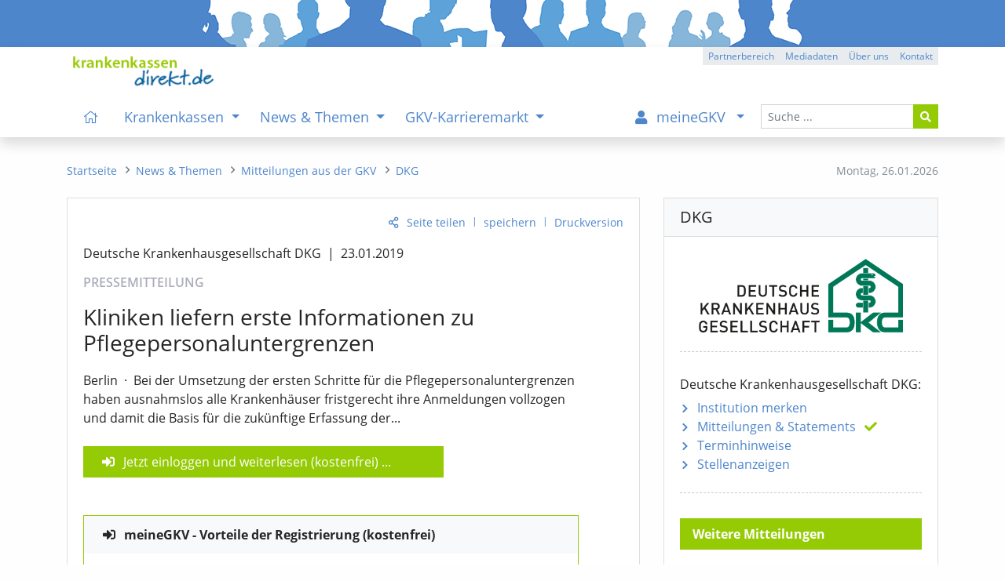

--- FILE ---
content_type: image/svg+xml
request_url: https://www.krankenkassen-direkt.de/images/icons/nl_tablet.svg
body_size: 1018
content:
<svg id="Ebene_28" data-name="Ebene 28" xmlns="http://www.w3.org/2000/svg" viewBox="0 0 52.67 71.81"><defs><style>.cls-1,.cls-8{fill:#5186c5;}.cls-1{stroke:#5186c5;stroke-linejoin:round;}.cls-1,.cls-3{stroke-linecap:round;}.cls-1,.cls-3,.cls-4{stroke-width:1.35px;}.cls-2,.cls-3{fill:#fff;}.cls-3,.cls-4{stroke:#87b6da;stroke-miterlimit:10;}.cls-4,.cls-7{fill:#87b6da;}.cls-5{fill:#94c11f;}.cls-6{fill:#cfe09b;}</style></defs><title>newsletter_kuerzer</title><path class="cls-1" d="M298.44,445.52a4.33,4.33,0,0,1-4.33,4.33l-42.63,0a4.33,4.33,0,0,1-4.33-4.33l0-61.79a4.33,4.33,0,0,1,4.33-4.33l42.63,0a4.33,4.33,0,0,1,4.33,4.32Z" transform="translate(-246.45 -378.74)"/><path class="cls-2" d="M293.62,441.77a.23.23,0,0,1-.23.23L252,442a.23.23,0,0,1-.23-.23l0-56.55A.23.23,0,0,1,252,385l41.39,0a.23.23,0,0,1,.23.23Z" transform="translate(-246.45 -378.74)"/><line class="cls-3" x1="21.36" y1="3.71" x2="25.15" y2="3.71"/><line class="cls-3" x1="27.72" y1="3.71" x2="29.03" y2="3.71"/><circle class="cls-4" cx="26.18" cy="67.12" r="1.9"/><path class="cls-5" d="M281.25,432.34c0,1.88,0,3.77,0,5.65,0,1.31-.47,1.78-1.77,1.79-.28,0-.56,0-.84,0a1.35,1.35,0,0,1-1.43-1.45q0-6,0-12a1.35,1.35,0,0,1,1.43-1.44c.34,0,.67,0,1,0a1.42,1.42,0,0,1,1.6,1.62C281.26,428.45,281.25,430.4,281.25,432.34Z" transform="translate(-246.45 -378.74)"/><path class="cls-6" d="M275.83,433.73c0,1.46,0,2.92,0,4.38,0,1.15-.5,1.63-1.65,1.66-.34,0-.68,0-1,0a1.33,1.33,0,0,1-1.38-1.4q0-4.68,0-9.36a1.33,1.33,0,0,1,1.39-1.39,10.5,10.5,0,0,1,1.1,0,1.41,1.41,0,0,1,1.56,1.58C275.85,430.7,275.83,432.22,275.83,433.73Z" transform="translate(-246.45 -378.74)"/><path class="cls-7" d="M266.37,435c0-1,0-2.08,0-3.12a1.41,1.41,0,0,1,1.56-1.58,10.52,10.52,0,0,1,1.1,0,1.33,1.33,0,0,1,1.39,1.39q0,3.33,0,6.66a1.33,1.33,0,0,1-1.38,1.4,10,10,0,0,1-1.18,0,1.37,1.37,0,0,1-1.48-1.48C266.34,437.2,266.37,436.1,266.37,435Z" transform="translate(-246.45 -378.74)"/><path class="cls-8" d="M261,436.34c0-.62,0-1.24,0-1.85a1.38,1.38,0,0,1,1.49-1.47c.36,0,.73,0,1.09,0a1.35,1.35,0,0,1,1.46,1.41q.05,2,0,4a1.34,1.34,0,0,1-1.4,1.38,9.4,9.4,0,0,1-1.26,0,1.35,1.35,0,0,1-1.38-1.41C260.93,437.69,261,437,261,436.34Z" transform="translate(-246.45 -378.74)"/><rect class="cls-7" x="253.47" y="402.08" width="36.92" height="2.66" transform="translate(297.41 428.09) rotate(180)"/><rect class="cls-7" x="253.47" y="407.62" width="36.92" height="2.66" transform="translate(297.41 439.15) rotate(180)"/><rect class="cls-7" x="253.47" y="413.2" width="36.92" height="2.66" transform="translate(297.41 450.32) rotate(180)"/><rect class="cls-7" x="253.47" y="419.46" width="36.92" height="2.66" transform="translate(297.41 462.84) rotate(180)"/><rect class="cls-8" x="253.46" y="391.44" width="25.96" height="2.66" transform="translate(286.43 406.8) rotate(180)"/><rect class="cls-8" x="253.46" y="396.97" width="37.23" height="2.66" transform="translate(297.7 417.87) rotate(180)"/></svg>